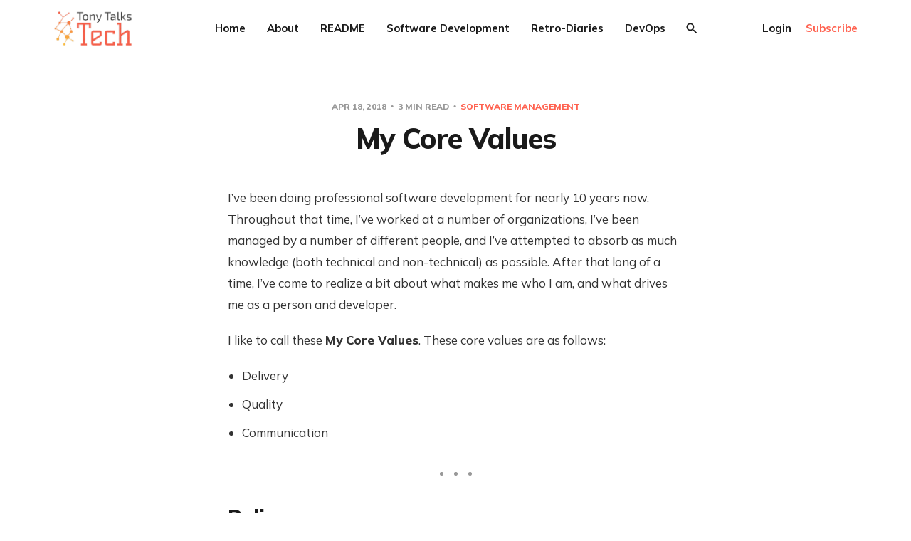

--- FILE ---
content_type: text/html; charset=utf-8
request_url: https://blog.morriscloud.com/my-core-values/
body_size: 10516
content:
<!DOCTYPE html>
<html lang="en">

<head>
    <meta charset="utf-8">
    <meta name="viewport" content="width=device-width, initial-scale=1">
    <title>My Core Values</title>
    <link rel="stylesheet" href="https://blog.morriscloud.com/assets/built/screen.css?v=75aa409083">
    <link rel="preconnect" href="https://fonts.gstatic.com">
    <link rel="stylesheet" href="https://fonts.googleapis.com/css2?family=Mulish:ital,wght@0,400;0,700;0,800;1,400;1,700&display=swap">

    <script>
        var siteUrl = 'https://blog.morriscloud.com';
    </script>

    <script>
        var localTheme = localStorage.getItem('dawn_theme');
        switch (localTheme) {
            case 'dark':
                document.documentElement.classList.add('theme-dark');
                break;
            case 'light':
                document.documentElement.classList.add('theme-light');
                break;
            default:
                break;
        }
    </script>

    <link rel="icon" href="https://blog.morriscloud.com/content/images/size/w256h256/2021/08/output-onlinepngtools--5-.png" type="image/png">
    <link rel="canonical" href="https://blog.morriscloud.com/my-core-values/">
    <meta name="referrer" content="no-referrer-when-downgrade">
    
    <meta property="og:site_name" content="Tony Talks Tech">
    <meta property="og:type" content="article">
    <meta property="og:title" content="My Core Values">
    <meta property="og:description" content="I’ve been doing professional software development for nearly 10 years now.
Throughout that time, I’ve worked at a number of organizations, I’ve been
managed by a number of different people, and I’ve attempted to absorb as much
knowledge (both technical and non-technical) as possible. After that">
    <meta property="og:url" content="https://blog.morriscloud.com/my-core-values/">
    <meta property="og:image" content="https://blog.morriscloud.com/content/images/size/w1200/2021/08/ttt-logo-black-1.png">
    <meta property="article:published_time" content="2018-04-18T04:00:00.000Z">
    <meta property="article:modified_time" content="2021-07-14T03:54:36.000Z">
    <meta property="article:tag" content="Software Management">
    
    <meta property="article:publisher" content="https://www.facebook.com/ghost">
    <meta name="twitter:card" content="summary_large_image">
    <meta name="twitter:title" content="My Core Values">
    <meta name="twitter:description" content="I’ve been doing professional software development for nearly 10 years now.
Throughout that time, I’ve worked at a number of organizations, I’ve been
managed by a number of different people, and I’ve attempted to absorb as much
knowledge (both technical and non-technical) as possible. After that">
    <meta name="twitter:url" content="https://blog.morriscloud.com/my-core-values/">
    <meta name="twitter:image" content="https://blog.morriscloud.com/content/images/size/w1200/2021/08/ttt-logo-black.png">
    <meta name="twitter:label1" content="Written by">
    <meta name="twitter:data1" content="Tony Morris">
    <meta name="twitter:label2" content="Filed under">
    <meta name="twitter:data2" content="Software Management">
    <meta name="twitter:site" content="@tonytalkstech">
    <meta name="twitter:creator" content="@tonytalkstech">
    <meta property="og:image:width" content="1200">
    <meta property="og:image:height" content="543">
    
    <script type="application/ld+json">
{
    "@context": "https://schema.org",
    "@type": "Article",
    "publisher": {
        "@type": "Organization",
        "name": "Tony Talks Tech",
        "url": "https://blog.morriscloud.com/",
        "logo": {
            "@type": "ImageObject",
            "url": "https://blog.morriscloud.com/content/images/2021/08/output-onlinepngtools--3-.png"
        }
    },
    "author": {
        "@type": "Person",
        "name": "Tony Morris",
        "image": {
            "@type": "ImageObject",
            "url": "https://blog.morriscloud.com/content/images/size/w1200/2021/07/624C80D4-B1AA-4FD8-B3BC-61D39DC952E9.jpeg",
            "width": 1200,
            "height": 1600
        },
        "url": "https://blog.morriscloud.com/author/tony/",
        "sameAs": [
            "https://x.com/tonytalkstech"
        ]
    },
    "headline": "My Core Values",
    "url": "https://blog.morriscloud.com/my-core-values/",
    "datePublished": "2018-04-18T04:00:00.000Z",
    "dateModified": "2021-07-14T03:54:36.000Z",
    "keywords": "Software Management",
    "description": "I’ve been doing professional software development for nearly 10 years now.\nThroughout that time, I’ve worked at a number of organizations, I’ve been\nmanaged by a number of different people, and I’ve attempted to absorb as much\nknowledge (both technical and non-technical) as possible. After that long of a\ntime, I’ve come to realize a bit about what makes me who I am, and what drives\nme as a person and developer.\n\nI like to call these My Core Values. These core values are as follows:\n\n * Delivery\n",
    "mainEntityOfPage": "https://blog.morriscloud.com/my-core-values/"
}
    </script>

    <meta name="generator" content="Ghost 6.13">
    <link rel="alternate" type="application/rss+xml" title="Tony Talks Tech" href="https://blog.morriscloud.com/rss/">
    <script defer src="https://cdn.jsdelivr.net/ghost/portal@~2.56/umd/portal.min.js" data-i18n="true" data-ghost="https://blog.morriscloud.com/" data-key="186f12dc4549da6d2917f7d455" data-api="https://tony-talks-tech.ghost.io/ghost/api/content/" data-locale="en" crossorigin="anonymous"></script><style id="gh-members-styles">.gh-post-upgrade-cta-content,
.gh-post-upgrade-cta {
    display: flex;
    flex-direction: column;
    align-items: center;
    font-family: -apple-system, BlinkMacSystemFont, 'Segoe UI', Roboto, Oxygen, Ubuntu, Cantarell, 'Open Sans', 'Helvetica Neue', sans-serif;
    text-align: center;
    width: 100%;
    color: #ffffff;
    font-size: 16px;
}

.gh-post-upgrade-cta-content {
    border-radius: 8px;
    padding: 40px 4vw;
}

.gh-post-upgrade-cta h2 {
    color: #ffffff;
    font-size: 28px;
    letter-spacing: -0.2px;
    margin: 0;
    padding: 0;
}

.gh-post-upgrade-cta p {
    margin: 20px 0 0;
    padding: 0;
}

.gh-post-upgrade-cta small {
    font-size: 16px;
    letter-spacing: -0.2px;
}

.gh-post-upgrade-cta a {
    color: #ffffff;
    cursor: pointer;
    font-weight: 500;
    box-shadow: none;
    text-decoration: underline;
}

.gh-post-upgrade-cta a:hover {
    color: #ffffff;
    opacity: 0.8;
    box-shadow: none;
    text-decoration: underline;
}

.gh-post-upgrade-cta a.gh-btn {
    display: block;
    background: #ffffff;
    text-decoration: none;
    margin: 28px 0 0;
    padding: 8px 18px;
    border-radius: 4px;
    font-size: 16px;
    font-weight: 600;
}

.gh-post-upgrade-cta a.gh-btn:hover {
    opacity: 0.92;
}</style>
    <script defer src="https://cdn.jsdelivr.net/ghost/sodo-search@~1.8/umd/sodo-search.min.js" data-key="186f12dc4549da6d2917f7d455" data-styles="https://cdn.jsdelivr.net/ghost/sodo-search@~1.8/umd/main.css" data-sodo-search="https://tony-talks-tech.ghost.io/" data-locale="en" crossorigin="anonymous"></script>
    
    <link href="https://blog.morriscloud.com/webmentions/receive/" rel="webmention">
    <script defer src="/public/cards.min.js?v=75aa409083"></script>
    <link rel="stylesheet" type="text/css" href="/public/cards.min.css?v=75aa409083">
    <script defer src="/public/member-attribution.min.js?v=75aa409083"></script><style>:root {--ghost-accent-color: #ff6250;}</style>
    <link rel="stylesheet" href="https://cdnjs.cloudflare.com/ajax/libs/prism/1.24.1/themes/prism.min.css" integrity="sha512-tN7Ec6zAFaVSG3TpNAKtk4DOHNpSwKHxxrsiw4GHKESGPs5njn/0sMCUMl2svV4wo4BK/rCP7juYz+zx+l6oeQ==" crossorigin="anonymous" referrerpolicy="no-referrer" />
<link rel="stylesheet" href="https://cdnjs.cloudflare.com/ajax/libs/prism/1.24.1/plugins/line-numbers/prism-line-numbers.min.css" integrity="sha512-cbQXwDFK7lj2Fqfkuxbo5iD1dSbLlJGXGpfTDqbggqjHJeyzx88I3rfwjS38WJag/ihH7lzuGlGHpDBymLirZQ==" crossorigin="anonymous" referrerpolicy="no-referrer" />

<script defer data-domain="blog.morriscloud.com" src="https://plausible.io/js/script.js"></script>
</head>

<body class="post-template tag-software-management">
    <svg width="0" height="0" style="display: none;">
    <symbol xmlns="http://www.w3.org/2000/svg" viewBox="0 0 32 32" id="arrow-left">
        <path d="M26.667 14.667v2.667h-16L18 24.667l-1.893 1.893L5.547 16l10.56-10.56L18 7.333l-7.333 7.333h16z"></path>
    </symbol>
    <symbol xmlns="http://www.w3.org/2000/svg" viewBox="0 0 32 32" id="arrow-right">
        <path d="M5.333 14.667v2.667h16L14 24.667l1.893 1.893L26.453 16 15.893 5.44 14 7.333l7.333 7.333h-16z"></path>
    </symbol>
    <symbol xmlns="http://www.w3.org/2000/svg" viewBox="0 0 32 32" id="brightness-2">
        <path
            d="M13.333 2.667c-2.427 0-4.707.667-6.667 1.8 4 2.307 6.667 6.6 6.667 11.533s-2.667 9.227-6.667 11.533c1.96 1.133 4.24 1.8 6.667 1.8 7.36 0 13.333-5.973 13.333-13.333S20.693 2.667 13.333 2.667z">
        </path>
    </symbol>
    <symbol xmlns="http://www.w3.org/2000/svg" viewBox="0 0 32 32" id="chevron-left">
        <path d="M20.547 22.107L14.44 16l6.107-6.12L18.667 8l-8 8 8 8 1.88-1.893z"></path>
    </symbol>
    <symbol xmlns="http://www.w3.org/2000/svg" viewBox="0 0 32 32" id="chevron-right">
        <path d="M11.453 22.107L17.56 16l-6.107-6.12L13.333 8l8 8-8 8-1.88-1.893z"></path>
    </symbol>
    <symbol xmlns="http://www.w3.org/2000/svg" viewBox="0 0 32 32" id="circle-half-full">
        <path
            d="M16 2.667c-7.36 0-13.333 5.973-13.333 13.333s5.973 13.333 13.333 13.333c7.36 0 13.333-5.973 13.333-13.333s-5.973-13.333-13.333-13.333zM16 5.333c5.893 0 10.667 4.773 10.667 10.667s-4.773 10.667-10.667 10.667v-21.333z">
        </path>
    </symbol>
    <symbol xmlns="http://www.w3.org/2000/svg" viewBox="0 0 32 32" id="dots-horizontal">
        <path
            d="M21.333 16c0-1.473 1.194-2.667 2.667-2.667v0c1.473 0 2.667 1.194 2.667 2.667v0c0 1.473-1.194 2.667-2.667 2.667v0c-1.473 0-2.667-1.194-2.667-2.667v0zM13.333 16c0-1.473 1.194-2.667 2.667-2.667v0c1.473 0 2.667 1.194 2.667 2.667v0c0 1.473-1.194 2.667-2.667 2.667v0c-1.473 0-2.667-1.194-2.667-2.667v0zM5.333 16c0-1.473 1.194-2.667 2.667-2.667v0c1.473 0 2.667 1.194 2.667 2.667v0c0 1.473-1.194 2.667-2.667 2.667v0c-1.473 0-2.667-1.194-2.667-2.667v0z">
        </path>
    </symbol>
    <symbol xmlns="http://www.w3.org/2000/svg" viewBox="0 0 32 32" id="facebook-box">
        <path
            d="M6.667 4h18.667c1.467 0 2.667 1.2 2.667 2.667v18.667c0 1.467-1.2 2.667-2.667 2.667H6.667A2.675 2.675 0 0 1 4 25.334V6.667C4 5.2 5.2 4 6.667 4zM24 6.667h-3.333A4.672 4.672 0 0 0 16 11.334v3.333h-2.667v4H16V28h4v-9.333h4v-4h-4V12c0-.733.6-1.333 1.333-1.333H24v-4z">
        </path>
    </symbol>
    <symbol xmlns="http://www.w3.org/2000/svg" viewBox="0 0 32 32" id="facebook">
        <path
            d="M22.667 2.667V8H20c-.92 0-1.333 1.08-1.333 2v3.333h4v5.333h-4v10.667h-5.333V18.666h-4v-5.333h4V8a5.332 5.332 0 0 1 5.333-5.333h4z">
        </path>
    </symbol>
    <symbol xmlns="http://www.w3.org/2000/svg" viewBox="0 0 32 32" id="linkedin">
        <path
            d="M25.333 4c1.473 0 2.667 1.194 2.667 2.667v0 18.667c0 1.473-1.194 2.667-2.667 2.667v0h-18.667c-1.473 0-2.667-1.194-2.667-2.667v0-18.667c0-1.473 1.194-2.667 2.667-2.667v0h18.667zM24.667 24.667v-7.067c0-2.401-1.946-4.347-4.347-4.347v0c-1.133 0-2.453 0.693-3.093 1.733v-1.48h-3.72v11.16h3.72v-6.573c0-1.027 0.827-1.867 1.853-1.867 1.031 0 1.867 0.836 1.867 1.867v0 6.573h3.72zM9.173 11.413c1.237 0 2.24-1.003 2.24-2.24v0c0-1.24-1-2.253-2.24-2.253-1.244 0-2.253 1.009-2.253 2.253v0c0 1.24 1.013 2.24 2.253 2.24zM11.027 24.667v-11.16h-3.693v11.16h3.693z">
        </path>
    </symbol>
    <symbol xmlns="http://www.w3.org/2000/svg" viewBox="0 0 40 40" id="loader">
        <path opacity="0.3" fill="currentColor"
            d="M20.201,5.169c-8.254,0-14.946,6.692-14.946,14.946c0,8.255,6.692,14.946,14.946,14.946 s14.946-6.691,14.946-14.946C35.146,11.861,28.455,5.169,20.201,5.169z M20.201,31.749c-6.425,0-11.634-5.208-11.634-11.634 c0-6.425,5.209-11.634,11.634-11.634c6.425,0,11.633,5.209,11.633,11.634C31.834,26.541,26.626,31.749,20.201,31.749z" />
        <path fill="currentColor"
            d="M26.013,10.047l1.654-2.866c-2.198-1.272-4.743-2.012-7.466-2.012h0v3.312h0 C22.32,8.481,24.301,9.057,26.013,10.047z">
            <animateTransform attributeType="xml" attributeName="transform" type="rotate" from="0 20 20" to="360 20 20"
                dur="0.5s" repeatCount="indefinite" />
        </path>
    </symbol>
    <symbol xmlns="http://www.w3.org/2000/svg" viewBox="0 0 32 32" id="magnify">
        <path
            d="M12.667 4a8.667 8.667 0 0 1 8.667 8.667c0 2.147-.787 4.12-2.08 5.64l.36.36h1.053l6.667 6.667-2 2-6.667-6.667v-1.053l-.36-.36a8.689 8.689 0 0 1-5.64 2.08C7.88 21.334 4 17.454 4 12.667S7.88 4 12.667 4zm0 2.667c-3.333 0-6 2.667-6 6s2.667 6 6 6 6-2.667 6-6-2.667-6-6-6z">
        </path>
    </symbol>
    <symbol xmlns="http://www.w3.org/2000/svg" viewBox="0 0 32 32" id="menu-down">
        <path d="M9.333 13.333L16 20l6.667-6.667H9.334z"></path>
    </symbol>
    <symbol xmlns="http://www.w3.org/2000/svg" viewBox="0 0 32 32" id="rss-box">
        <path
            d="M6.667 4h18.667c1.467 0 2.667 1.2 2.667 2.667v18.667c0 1.467-1.2 2.667-2.667 2.667H6.667A2.675 2.675 0 0 1 4 25.334V6.667C4 5.2 5.2 4 6.667 4zM10 20c-1.107 0-2 .893-2 2s.893 2 2 2 2-.893 2-2-.893-2-2-2zm-2-6.667V16c4.413 0 8 3.587 8 8h2.667c0-5.893-4.773-10.667-10.667-10.667zM8 8v2.667c7.36 0 13.333 5.973 13.333 13.333H24c0-8.84-7.16-16-16-16z">
        </path>
    </symbol>
    <symbol xmlns="http://www.w3.org/2000/svg" viewBox="0 0 32 32" id="star">
        <path
            d="M16 23.027L24.24 28l-2.187-9.373 7.28-6.307-9.587-.827-3.747-8.827-3.747 8.827-9.587.827 7.267 6.307L7.759 28l8.24-4.973z">
        </path>
    </symbol>
    <symbol xmlns="http://www.w3.org/2000/svg" viewBox="0 0 24 24" id="table-of-contents">
        <path d="M3 9h14V7H3v2m0 4h14v-2H3v2m0 4h14v-2H3v2m16 0h2v-2h-2v2m0-10v2h2V7h-2m0 6h2v-2h-2v2z"></path>
    </symbol>
    <symbol xmlns="http://www.w3.org/2000/svg" viewBox="0 0 32 32" id="twitter-box">
        <path
            d="M6.667 4h18.667c1.467 0 2.667 1.2 2.667 2.667v18.667c0 1.467-1.2 2.667-2.667 2.667H6.667A2.675 2.675 0 0 1 4 25.334V6.667C4 5.2 5.2 4 6.667 4zm16.946 8.44c.64-.533 1.387-1.173 1.72-1.88-.547.28-1.2.453-1.92.547.667-.48 1.213-1.107 1.493-1.96-.693.373-1.4.693-2.28.853-2.067-2.493-7.013-.467-6.133 3.267-3.48-.213-5.6-1.787-7.36-3.72-1 1.627-.133 4.093 1.053 4.773-.613-.04-1.08-.227-1.52-.44.053 2.053 1.187 3.04 2.773 3.573a4.47 4.47 0 0 1-1.52.04c.493 1.427 1.52 2.32 3.28 2.507-1.2 1.013-3.413 1.72-5.2 1.44 1.533.973 3.28 1.747 5.707 1.64 5.88-.267 9.813-4.48 9.907-10.64z">
        </path>
    </symbol>
    <symbol xmlns="http://www.w3.org/2000/svg" viewBox="0 0 32 32" id="twitter">
        <path
            d="M29.947 8a11.423 11.423 0 0 1-3.28.92 5.738 5.738 0 0 0 2.507-3.173 11.52 11.52 0 0 1-3.627 1.4C24.494 6 23.014 5.334 21.334 5.334c-3.133 0-5.693 2.56-5.693 5.72 0 .453.053.893.147 1.307A16.261 16.261 0 0 1 4.001 6.388a5.663 5.663 0 0 0-.773 2.867c0 1.987 1 3.747 2.547 4.747-.947 0-1.827-.267-2.6-.667v.04a5.724 5.724 0 0 0 4.587 5.613 5.644 5.644 0 0 1-2.574.093c.72 2.253 2.813 3.933 5.333 3.973-1.947 1.547-4.413 2.453-7.107 2.453-.453 0-.907-.027-1.36-.08A16.19 16.19 0 0 0 10.827 28c10.507 0 16.28-8.72 16.28-16.28 0-.253 0-.493-.013-.747A11.42 11.42 0 0 0 29.947 8z">
        </path>
    </symbol>
    <symbol xmlns="http://www.w3.org/2000/svg" viewBox="0 0 32 32" id="white-balance-sunny">
        <path
            d="M4.733 24.72l1.88 1.88 2.4-2.387L7.12 22.32zm9.934 5.213h2.667V26h-2.667zM16 7.333c-4.413 0-8 3.587-8 8s3.587 8 8 8 8-3.587 8-8c0-4.427-3.587-8-8-8zm10.667 9.334h4V14h-4zm-3.68 7.546l2.4 2.387 1.88-1.88-2.387-2.4zm4.28-18.266l-1.88-1.88-2.4 2.387 1.893 1.893zM17.333.733h-2.667v3.933h2.667zM5.333 14h-4v2.667h4zm3.68-7.547l-2.4-2.387-1.88 1.88 2.387 2.4 1.893-1.893z">
        </path>
    </symbol>
    <symbol xmlns="http://www.w3.org/2000/svg" viewBox="0 0 32 32" id="window-close">
        <path
            d="M17.947 16l7.387 7.387v1.947h-1.947L16 17.947l-7.387 7.387H6.666v-1.947L14.053 16 6.666 8.613V6.666h1.947L16 14.053l7.387-7.387h1.947v1.947L17.947 16z">
        </path>
    </symbol>
</svg>
    <div class="site">
        <header class="site-header container">
    <div class="header-left">
        <a class="logo" href="https://blog.morriscloud.com">
                <img class="logo-image" src="https://blog.morriscloud.com/content/images/2021/08/output-onlinepngtools--3-.png" alt="Tony Talks Tech">
        </a>
    </div>
        <nav class="main-nav hidden-xs hidden-sm hidden-md">
                <a class="menu-item menu-item-home"
        href="https://blog.morriscloud.com/">Home</a>
    <a class="menu-item menu-item-about"
        href="https://blog.morriscloud.com/about-me/">About</a>
    <a class="menu-item menu-item-readme"
        href="https://blog.morriscloud.com/readme/">README</a>
    <a class="menu-item menu-item-software-development"
        href="https://blog.morriscloud.com/tag/software-development/">Software Development</a>
    <a class="menu-item menu-item-retro-diaries"
        href="https://blog.morriscloud.com/tag/retro-diary/">Retro-Diaries</a>
    <a class="menu-item menu-item-devops"
        href="https://blog.morriscloud.com/tag/devops/">DevOps</a>

            <button class="button-icon menu-item-button js-modal" data-modal="search" aria-label="Search">
                <svg class="icon">
                    <use xlink:href="#magnify"></use>
                </svg>
            </button>
        </nav>

        <button class="button-icon hidden-lg hidden-xl js-modal" data-modal="search" aria-label="Search">
            <svg class="icon">
                <use xlink:href="#magnify"></use>
            </svg>
        </button>
        <div class="burger hidden-lg hidden-xl">
            <div class="burger-bar"></div>
            <div class="burger-bar"></div>
        </div>

        <div class="mobile-menu hidden-lg hidden-xl">
            <div class="container">
                <nav class="mobile-nav">
                        <a class="menu-item menu-item-home"
        href="https://blog.morriscloud.com/">Home</a>
    <a class="menu-item menu-item-about"
        href="https://blog.morriscloud.com/about-me/">About</a>
    <a class="menu-item menu-item-readme"
        href="https://blog.morriscloud.com/readme/">README</a>
    <a class="menu-item menu-item-software-development"
        href="https://blog.morriscloud.com/tag/software-development/">Software Development</a>
    <a class="menu-item menu-item-retro-diaries"
        href="https://blog.morriscloud.com/tag/retro-diary/">Retro-Diaries</a>
    <a class="menu-item menu-item-devops"
        href="https://blog.morriscloud.com/tag/devops/">DevOps</a>

                        <button class="button-text menu-item members-login" data-portal="signin">Login</button>
                        <button class="button-text menu-item menu-item-cta members-subscribe" data-portal="signup">Subscribe</button>
                </nav>
            </div>
        </div>
    <div class="header-right hidden-xs hidden-sm hidden-md">
            <button class="button-text menu-item members-login" data-portal="signin">Login</button>
            <button class="button-text menu-item menu-item-cta members-subscribe" data-portal="signup">Subscribe</button>
    </div>
</header>

        <header class="sticky">
            <div class="sticky-title">My Core Values</div>
            <button class="button-icon sticky-toc-button" aria-label="Table of Contents">
                <svg class="icon">
                    <use xlink:href="#table-of-contents"></use>
                </svg>
                <div class="sticky-toc"></div>
            </button>
            <div class="sticky-track">
                <div class="sticky-progress"></div>
            </div>
        </header>
        <div class="site-content">
            
<div class="content-area">
    <main class="site-main">
            <article class="single post tag-software-management no-image">
    <header class="single-header kg-canvas">
            <div class="single-meta">
                <span class="single-meta-item single-meta-date">
                    <time datetime="2018-04-18">
                        Apr 18, 2018
                    </time>
                </span>
                <span class="single-meta-item single-meta-length">
                    3 min read
                </span>
                    <span class="single-meta-item single-meta-tag">
                        <a class="post-tag post-tag-software-management" href="/tag/software-management/">
                            Software Management
                        </a>
                    </span>
            </div>
        <h1 class="single-title">My Core Values</h1>
    </header>
    <div class="single-content kg-canvas u-text-format">
        <p>I’ve been doing professional software development for nearly 10 years now. Throughout that time, I’ve worked at a number of organizations, I’ve been managed by a number of different people, and I’ve attempted to absorb as much knowledge (both technical and non-technical) as possible. After that long of a time, I’ve come to realize a bit about what makes me who I am, and what drives me as a person and developer.</p><p>I like to call these <strong><strong>My Core Values</strong></strong>. These core values are as follows:</p><ul><li>Delivery</li><li>Quality</li><li>Communication</li></ul><hr><h1 id="delivery">Delivery</h1><p>First and foremost, as a software developer, if the code you are writing isn’t going live, then you might as well not be doing it. However, this core value goes beyond just “getting code live,” as it also pertains to the manner and standard of the work you’re delivering.</p><h2 id="operational-excellence">Operational Excellence</h2><p>The actual go-live process must be of the highest quality. My indicators for excellence are as follows:</p><ul><li>Deployments are not scary. No one should have a pit in their stomach when a deployment is happening.</li><li>Deployment process is published and well-known. Anyone should be able to able to run a deployment.</li><li>Deployments are repeatable (<a href="https://en.wikipedia.org/wiki/Idempotence?ref=blog.morriscloud.com">idempotent</a>).</li><li>Rollbacks are straightforward. I hate rolling a deployment back, but if it needs to happen, a rollback should be as simple as a deployment.</li><li>Team at large is aware of every deployment. Communication is key here. Tracking application metrics post-deployment matters, as well.</li></ul><h2 id="delivered-value-matters">Delivered Value Matters</h2><p>This one sounds weird (and its a work in progress), but the core of this value is that getting <strong><strong>something</strong></strong> live sooner is better than getting <strong><strong>nothing</strong></strong> live for a long time.</p><p>For example, let’s assume you’re working on a project for a client, and you estimate that it won’t be finished for 9 months. Nine months is a hard sell to any client for them to see delivered value (code that went live), so getting some percentage live sooner (40% of the project in 2 months, for example) will bring more satisfaction to the client.</p><hr><h1 id="quality">Quality</h1><p>If the work you are outputting is low-quality, then it doesn’t matter that it went live. If no one can use the product you made, it’s not done yet. With respect to quality, I directly care about two main traits, detailed below.</p><h2 id="code-quality">Code Quality</h2><p>A software developer’s primary output is code. Regardless of functional or non-functional specifications, the product from a software developer is the code. Due to this, the quality of the code must be of the highest degree. To achieve this, I focus on two specific traits:</p><ul><li>Code reviews are paramount to a team’s learning and improvement. Code reviews are open, honest, and non-personal. Everyone is invited, and anyone can participate.</li><li>Developers are the primary responsible party for a delivered item’s quality. This means that if code is rejected in the final stage of QA, the developer that wrote the code owns the defect.</li></ul><p>Both of these points will have future posts dedicated to them, so stay tuned!</p><h2 id="quality-assurance">Quality Assurance</h2><p>While developers are inherently bad testers due to the fact that they understand the underpinnings of the code they wrote, it stills falls on the developer to do some semblance of quality checks.</p><ul><li>Developers test code they checked in. This is typically done by walking through the acceptance criteria locally to ensure all the points are hit.</li><li>Developers do not punt tasks over the wall. It’s never “not my job” when a different team needs help with a task. Developers have a seat at the table with every issue/feature, so they should be an active participant to work through any potential situations.</li></ul><hr><h1 id="communication">Communication</h1><p>This is the hardest value to learn and improve upon. As developers, most of us want to put hands-on-keyboard as much as possible, ignoring the world around us. While this is the most efficient use of our time if we’re all individual contributors, that’s rarely the case in a team or organization.</p><h2 id="work-visibility">Work Visibility</h2><p>The easiest way for an organization at-large to understand what the software development team is working on is to make it visible in an easy-to-understand manner.</p><ul><li>All work done by the development team is visible to all team members. This allows for natural cross-talk between developers regarding the work being done.</li><li>The current state of the development team is easily determined. This is typically done with a board in a tool like <a href="https://www.atlassian.com/software/jira?ref=blog.morriscloud.com">JIRA</a> or <a href="https://trello.com/?ref=blog.morriscloud.com">Trello</a>.</li></ul><h2 id="honesty">Honesty</h2><p>There must be a social contract both within the software development team and between the software development team and the external business teams.</p><ul><li>Work statuses are communicated clearly and honestly. This is typically done in a daily stand-up meeting (more on these later). If something isn’t going perfectly to plan, be upfront about it to figure out the solution earlier rather than later.</li><li>Reasons for work priorities are clearly communicated to all team members. If there’s an angry client that requires Feature X to do business, <strong><strong>let the team know this</strong></strong>. A developer works best when she knows <em>why</em> she is working on something, rather than just doing it to get a paycheck.</li><li>Development leadership communicates good, bad, and ugly to all team members. Things don’t always go well; it is imperative that the development team is aware of the data that the business team is aware of. Additionally, let the software development team know when situations are good!</li></ul>
    </div>
        <footer class="single-footer container medium">
            <div class="single-footer-left">
                    <div class="navigation navigation-previous">
                        <a class="navigation-link" href="/the-birth-of-my-second-daughter/"
                            aria-label="Previous post">
                            <svg class="icon navigation-icon">
                                <use xlink:href="#arrow-left"></use>
                            </svg>
                        </a>
                    </div>
            </div>
            <div class="single-footer-middle">
                <div class="single-footer-top">
                    <h3 class="single-footer-title">Published by:</h3>
                    <div class="author-list">
                            <div
                                class="author-image-placeholder u-placeholder square">
                                <a href="/author/tony/" title="Tony Morris">
                                    <img class="author-image lazyload u-object-fit"
                                        data-srcset="/content/images/size/w150/2021/07/624C80D4-B1AA-4FD8-B3BC-61D39DC952E9.jpeg"
                                        src="/content/images/size/w150/2021/07/624C80D4-B1AA-4FD8-B3BC-61D39DC952E9.jpeg"
                                        srcset="[data-uri]"
                                        alt="Tony Morris">
                                </a>
                            </div>
                    </div>
                </div>
                <div class="single-footer-bottom">
                    <div class="share">
                        <a class="share-link share-link-facebook"
                            href="https://www.facebook.com/sharer.php?u=https://blog.morriscloud.com/my-core-values/"
                            target="_blank" rel="noopener noreferrer">
                            <svg class="icon icon-facebook">
                                <use xlink:href="#facebook"></use>
                            </svg>
                            Share
                        </a>
                        <a class="share-link share-link-twitter"
                            href="https://twitter.com/intent/tweet?url=https://blog.morriscloud.com/my-core-values/&text=My%20Core%20Values"
                            target="_blank" rel="noopener noreferrer">
                            <svg class="icon icon-twitter">
                                <use xlink:href="#twitter"></use>
                            </svg>
                            Tweet
                        </a>
                    </div>
                </div>
            </div>
            <div class="single-footer-right">
                    <div class="navigation navigation-next">
                        <a class="navigation-link" href="/three-years/"
                            aria-label="Next post">
                            <svg class="icon navigation-icon">
                                <use xlink:href="#arrow-right"></use>
                            </svg>
                        </a>
                    </div>
            </div>
        </footer>
</article>                    <section class="related-wrapper">
            <div class="container medium">
                <h3 class="related-title">You might also like...</h3>
                <div class="related-feed">
                        <article class="feed post no-image">
    <div class="feed-calendar">
        <div class="feed-calendar-month">
            Jul
        </div>
        <div class="feed-calendar-day">
            10
        </div>
    </div>
    <h2 class="feed-title">Working Harder Isn&#x27;t a Strategy</h2>
    <div class="feed-right">
        <svg class="icon feed-visibility feed-visibility-public">
            <use xlink:href="#star"></use>
        </svg>
        <div class="feed-length">
            3 min read
        </div>
    </div>
    <svg class="icon feed-icon">
        <use xlink:href="#chevron-right"></use>
    </svg>
    <a class="u-permalink" href="/working-harder-isnt-a-strategy/" aria-label="Working Harder Isn&#x27;t a Strategy"></a>
</article>                        <article class="feed post no-image">
    <div class="feed-calendar">
        <div class="feed-calendar-month">
            May
        </div>
        <div class="feed-calendar-day">
            29
        </div>
    </div>
    <h2 class="feed-title">Stop Celebrating Superheroes</h2>
    <div class="feed-right">
        <svg class="icon feed-visibility feed-visibility-public">
            <use xlink:href="#star"></use>
        </svg>
        <div class="feed-length">
            3 min read
        </div>
    </div>
    <svg class="icon feed-icon">
        <use xlink:href="#chevron-right"></use>
    </svg>
    <a class="u-permalink" href="/stop-celebrating-superheroes/" aria-label="Stop Celebrating Superheroes"></a>
</article>                </div>
            </div>
        </section>
                </main>
</div>
        </div>
        <footer class="site-footer container">
    <div class="social">
            <a class="social-item social-item-facebook"
                href="https://www.facebook.com/ghost" target="_blank"
                rel="noopener noreferrer" aria-label="Facebook">
                <svg class="icon">
                    <use xlink:href="#facebook-box"></use>
                </svg>
            </a>
            <a class="social-item social-item-twitter"
                href="https://x.com/tonytalkstech" target="_blank"
                rel="noopener noreferrer" aria-label="Twitter">
                <svg class="icon">
                    <use xlink:href="#twitter-box"></use>
                </svg>
            </a>
        <a class="social-item social-item-rss"
            href="https://feedly.com/i/subscription/feed/https://blog.morriscloud.com/rss/"
            target="_blank" rel="noopener noreferrer" aria-label="RSS">
            <svg class="icon">
                <use xlink:href="#rss-box"></use>
            </svg>
        </a>
    </div>

    <div class="copyright">
        Powered by <a href="https://ghost.org/" target="_blank"
            rel="noopener noreferrer">Ghost</a>
    </div>

    <nav class="footer-nav">
        
        <a class="menu-item js-theme" href="#" data-system="System theme" data-dark="Dark theme" data-light="Light theme">
            <svg class="icon theme-icon theme-icon-system">
                <use xlink:href="#circle-half-full"></use>
            </svg>
            <svg class="icon theme-icon theme-icon-dark">
                <use xlink:href="#brightness-2"></use>
            </svg>
            <svg class="icon theme-icon theme-icon-light">
                <use xlink:href="#white-balance-sunny"></use>
            </svg>
            <span class="theme-text">System theme</span>
        </a>
    </nav>
</footer>        <div class="modal-overlay">
    <div class="modal modal-search">
        <div class="form-wrapper">
            <input class="modal-input search-input" type="search" placeholder="Enter keyword...">
            <button class="form-button search-button" aria-label="Search">
                <svg class="icon icon-search">
                    <use xlink:href="#magnify"></use>
                </svg>
                <svg class="icon icon-close">
                    <use xlink:href="#window-close"></use>
                </svg>
            </button>
        </div>
                <div class="popular-wrapper">
                    <h4 class="popular-title">Popular tags</h4>
                    <div class="popular-feed">
                            <a class="popular" href="/tag/software-development/">Software Development</a>
                            <a class="popular" href="/tag/personal/">Personal</a>
                            <a class="popular" href="/tag/mom/">Mom</a>
                            <a class="popular" href="/tag/devops/">DevOps</a>
                    </div>
                </div>
        <div class="search-result"></div>
    </div>
    <button class="button-icon modal-close" aria-label="Close">
        <svg class="icon icon-close">
            <use xlink:href="#window-close"></use>
        </svg>
    </button>
</div>        <!-- Root element of PhotoSwipe. Must have class pswp. -->
<div class="pswp" tabindex="-1" role="dialog" aria-hidden="true">
    <!-- Background of PhotoSwipe.
        It's a separate element as animating opacity is faster than rgba(). -->
    <div class="pswp__bg"></div>

    <!-- Slides wrapper with overflow:hidden. -->
    <div class="pswp__scroll-wrap">
        <!-- Container that holds slides.
          PhotoSwipe keeps only 3 of them in the DOM to save memory.
          Don't modify these 3 pswp__item elements, data is added later on. -->
        <div class="pswp__container">
            <div class="pswp__item"></div>
            <div class="pswp__item"></div>
            <div class="pswp__item"></div>
        </div>

        <!-- Default (PhotoSwipeUI_Default) interface on top of sliding area. Can be changed. -->
        <div class="pswp__ui pswp__ui--hidden">
            <div class="pswp__top-bar">
                <!--  Controls are self-explanatory. Order can be changed. -->
                <div class="pswp__counter"></div>

                <button class="pswp__button pswp__button--close" title="Close (Esc)"></button>
                <button class="pswp__button pswp__button--share" title="Share"></button>
                <button class="pswp__button pswp__button--fs" title="Toggle fullscreen"></button>
                <button class="pswp__button pswp__button--zoom" title="Zoom in/out"></button>

                <!-- Preloader demo https://codepen.io/dimsemenov/pen/yyBWoR -->
                <!-- element will get class pswp__preloader--active when preloader is running -->
                <div class="pswp__preloader">
                    <div class="pswp__preloader__icn">
                        <div class="pswp__preloader__cut">
                            <div class="pswp__preloader__donut"></div>
                        </div>
                    </div>
                </div>
            </div>

            <div class="pswp__share-modal pswp__share-modal--hidden pswp__single-tap">
                <div class="pswp__share-tooltip"></div>
            </div>

            <button class="pswp__button pswp__button--arrow--left" title="Previous (arrow left)"></button>
            <button class="pswp__button pswp__button--arrow--right" title="Next (arrow right)"></button>

            <div class="pswp__caption">
                <div class="pswp__caption__center"></div>
            </div>
        </div>
    </div>
</div>    </div>

    <script
        src="https://code.jquery.com/jquery-3.5.1.min.js"
        integrity="sha256-9/aliU8dGd2tb6OSsuzixeV4y/faTqgFtohetphbbj0="
        crossorigin="anonymous">
    </script>
    <script src="https://blog.morriscloud.com/assets/built/main.min.js?v=75aa409083"></script>

    <script src="https://cdnjs.cloudflare.com/ajax/libs/prism/1.24.1/prism.min.js" integrity="sha512-axJX7DJduStuBB8ePC8ryGzacZPr3rdLaIDZitiEgWWk2gsXxEFlm4UW0iNzj2h3wp5mOylgHAzBzM4nRSvTZA==" crossorigin="anonymous" referrerpolicy="no-referrer"></script>
<script src="https://cdnjs.cloudflare.com/ajax/libs/prism/1.24.1/plugins/line-numbers/prism-line-numbers.min.js" integrity="sha512-dubtf8xMHSQlExGRQ5R7toxHLgSDZ0K7AunqPWHXmJQ8XyVIG19S1T95gBxlAeGOK02P4Da2RTnQz0Za0H0ebQ==" crossorigin="anonymous" referrerpolicy="no-referrer"></script>
<script src="https://cdnjs.cloudflare.com/ajax/libs/prism/1.24.1/plugins/autoloader/prism-autoloader.min.js" integrity="sha512-xCfKr8zIONbip3Q1XG/u5x40hoJ0/DtP1bxyMEi0GWzUFoUffE+Dfw1Br8j55RRt9qG7bGKsh+4tSb1CvFHPSA==" crossorigin="anonymous" referrerpolicy="no-referrer"></script>
<script>document.body.className += ' ' + 'line-numbers';</script>
</body>

</html>